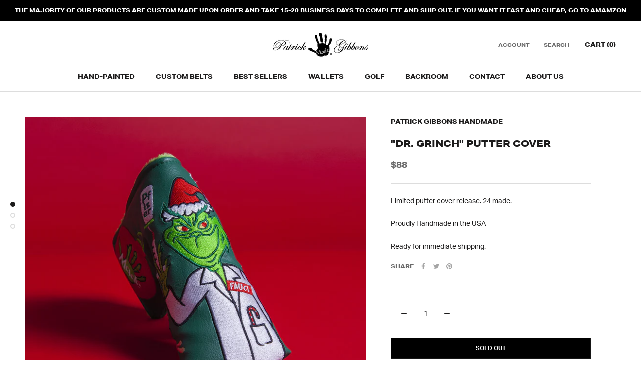

--- FILE ---
content_type: text/javascript; charset=utf-8
request_url: https://www.gibbonshandmade.com/products/dr-grinch-putter-cover.js?sr&_=1769134220483
body_size: 715
content:
{"id":7074689646662,"title":"\"Dr. Grinch\" Putter Cover","handle":"dr-grinch-putter-cover","description":"\u003cmeta charset=\"utf-8\"\u003e\n\u003cp data-mce-fragment=\"1\"\u003eLimited putter cover release. 24 made.\u003cbr\u003e\u003c\/p\u003e\n\u003cp data-mce-fragment=\"1\"\u003eProudly Handmade in the USA\u003c\/p\u003e\n\u003cp data-mce-fragment=\"1\"\u003eReady for immediate shipping.\u003c\/p\u003e","published_at":"2022-12-19T09:00:03-07:00","created_at":"2022-12-18T18:33:01-07:00","vendor":"Patrick Gibbons Handmade","type":"Head Cover","tags":["Backroom","CartFeature","Golf","Putter"],"price":8800,"price_min":8800,"price_max":8800,"available":false,"price_varies":false,"compare_at_price":null,"compare_at_price_min":0,"compare_at_price_max":0,"compare_at_price_varies":false,"variants":[{"id":40447208226886,"title":"Default Title","option1":"Default Title","option2":null,"option3":null,"sku":"","requires_shipping":true,"taxable":true,"featured_image":null,"available":false,"name":"\"Dr. Grinch\" Putter Cover","public_title":null,"options":["Default Title"],"price":8800,"weight":170,"compare_at_price":null,"inventory_management":"shopify","barcode":"","requires_selling_plan":false,"selling_plan_allocations":[]}],"images":["\/\/cdn.shopify.com\/s\/files\/1\/0278\/6295\/8150\/products\/grinch-ecomm-1.jpg?v=1671414575","\/\/cdn.shopify.com\/s\/files\/1\/0278\/6295\/8150\/products\/grinch-ecomm-2.jpg?v=1671414575","\/\/cdn.shopify.com\/s\/files\/1\/0278\/6295\/8150\/products\/grinch-ecomm-3.jpg?v=1671414575"],"featured_image":"\/\/cdn.shopify.com\/s\/files\/1\/0278\/6295\/8150\/products\/grinch-ecomm-1.jpg?v=1671414575","options":[{"name":"Title","position":1,"values":["Default Title"]}],"url":"\/products\/dr-grinch-putter-cover","media":[{"alt":null,"id":22129917132870,"position":1,"preview_image":{"aspect_ratio":1.113,"height":1078,"width":1200,"src":"https:\/\/cdn.shopify.com\/s\/files\/1\/0278\/6295\/8150\/products\/grinch-ecomm-1.jpg?v=1671414575"},"aspect_ratio":1.113,"height":1078,"media_type":"image","src":"https:\/\/cdn.shopify.com\/s\/files\/1\/0278\/6295\/8150\/products\/grinch-ecomm-1.jpg?v=1671414575","width":1200},{"alt":null,"id":22129917165638,"position":2,"preview_image":{"aspect_ratio":1.113,"height":1078,"width":1200,"src":"https:\/\/cdn.shopify.com\/s\/files\/1\/0278\/6295\/8150\/products\/grinch-ecomm-2.jpg?v=1671414575"},"aspect_ratio":1.113,"height":1078,"media_type":"image","src":"https:\/\/cdn.shopify.com\/s\/files\/1\/0278\/6295\/8150\/products\/grinch-ecomm-2.jpg?v=1671414575","width":1200},{"alt":null,"id":22129917198406,"position":3,"preview_image":{"aspect_ratio":1.113,"height":1078,"width":1200,"src":"https:\/\/cdn.shopify.com\/s\/files\/1\/0278\/6295\/8150\/products\/grinch-ecomm-3.jpg?v=1671414575"},"aspect_ratio":1.113,"height":1078,"media_type":"image","src":"https:\/\/cdn.shopify.com\/s\/files\/1\/0278\/6295\/8150\/products\/grinch-ecomm-3.jpg?v=1671414575","width":1200}],"requires_selling_plan":false,"selling_plan_groups":[]}

--- FILE ---
content_type: text/json
request_url: https://conf.config-security.com/model
body_size: 86
content:
{"title":"recommendation AI model (keras)","structure":"release_id=0x39:32:4d:49:5d:25:2f:76:7d:56:63:7a:2c:5d:63:65:22:7e:58:5c:56:4a:68:2e:55:26:7b:50:58;keras;cfjpby2f0980jxuwwzxhg9ice31tjqz11xy6jw0w9qccdcrc40dact15i9sxajxtf4ncp5li","weights":"../weights/39324d49.h5","biases":"../biases/39324d49.h5"}

--- FILE ---
content_type: text/javascript
request_url: https://www.gibbonshandmade.com/cdn/shop/t/8/assets/custom.js?v=57286250428622725151628019277
body_size: -745
content:
jQuery(function($){$(".sizing-content").addClass("hidden"),$(".sizing.button").click(function(){$(".sizing-content").removeClass("hidden")}),$(".sizing-content").click(function(){$(".sizing-content").addClass("hidden")})});
//# sourceMappingURL=/cdn/shop/t/8/assets/custom.js.map?v=57286250428622725151628019277
